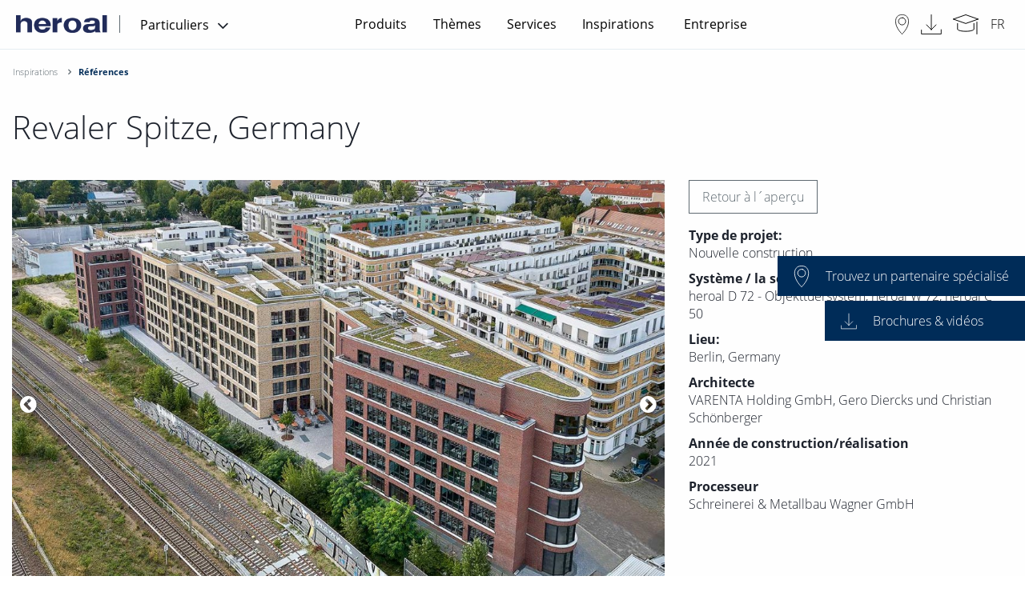

--- FILE ---
content_type: text/html; charset=UTF-8
request_url: https://www.heroal.de/fr/inspirations/references/contentseite_objketreferenzen_b2c_detail_34368.php
body_size: 8778
content:
 
		
		
     
<!doctype html>
<html lang="fr">
<head>
<meta charset="UTF-8">
<title>Revaler Spitze, Germany</title>
<meta name="description" content="" lang="fr" />
<meta name="dc.language" content="fr" />
<meta http-equiv="content-language" content="fr" />
<meta name="robots" content="INDEX, FOLLOW" />
<meta property="og:type" content="Website">
<meta property="og:title" content="heroal">
<meta property="og:url" content="https://www.heroal.de/fr/inspirations/references/contentseite_objketreferenzen_b2c_detail_64256.php">
<meta property="twitter:card" content="summary">
<meta property="twitter:title" content="heroal">
<meta name="format-detection" content="telephone=no"/>
<meta name="viewport" content="width=device-width, initial-scale=1.0, maximum-scale=1, user-scalable=0 " />
<meta property="release_node" name="release_node" content="release_6.2.0">
<link rel="preload" href="https://www.heroal.de/B2C-Redesign/Ressourcen/fonts/opensans/open-sans-v15-latin-ext-700_woff2.woff2" as="font" type="font/woff2" crossorigin>
<link rel="preload" href="https://www.heroal.de/B2C-Redesign/Ressourcen/fonts/opensans/open-sans-v15-latin-ext-300_woff2.woff2" as="font" type="font/woff2" crossorigin>
<link rel="preload" href="https://www.heroal.de/B2C-Redesign/Ressourcen/fonts/opensans/open-sans-v15-latin-ext-600_woff2.woff2" as="font" type="font/woff2" crossorigin>
<link rel="preload" href="https://www.heroal.de/B2C-Redesign/Ressourcen/fonts/opensans/open-sans-v15-latin-ext-regular_woff2.woff2" as="font" type="font/woff2" crossorigin>
<link rel="preload" href="https://www.heroal.de/B2C-Redesign/Ressourcen/fonts/fontawesome/fontawesome-webfont-2.woff2" as="font" type="font/woff2" crossorigin>
<link rel="stylesheet" href="https://cdn.jsdelivr.net/npm/addsearch-search-ui@0.5/dist/addsearch-search-ui.min.css" />
<link rel="stylesheet" href="/Design/Ressourcen/css/addsearch/addsearch.css?release=release_6.2.0" type="text/css">
<script src="https://cdn.jsdelivr.net/npm/addsearch-js-client@0.8/dist/addsearch-js-client.min.js"></script>
<script src="https://cdn.jsdelivr.net/npm/addsearch-search-ui@0.7/dist/addsearch-search-ui.min.js"></script>
<link rel="stylesheet" href="/Design/Ressourcen/css/custom_css.css?release=release_6.2.0" type="text/css">
<link rel="stylesheet" href="/frontwerk/frontwerk_style.css?release=release_6.2.0" type="text/css">
<script type="module" src="https://cdn.jsdelivr.net/npm/@friendlycaptcha/sdk@0.1.26/site.min.js" async defer></script>
<script nomodule src="https://cdn.jsdelivr.net/npm/@friendlycaptcha/sdk@0.1.26/site.compat.min.js" async defer></script>
<link rel="shortcut icon" href="https://www.heroal.de/resources/icons/favicon.ico" type="image/x-icon" />
<link rel="icon" href="https://www.heroal.de/resources/icons/favicon.ico" type="image/x-icon" />
<link rel="alternate" hreflang="en-GB" href="https://www.heroal.de/en/inspirations/references/contentseite_objketreferenzen_b2c_detail_34368.php" />
<link rel="alternate" hreflang="de-DE" href="https://www.heroal.de/de/inspirationen/referenzen/Contentseite-Objektreferenzen-B2C-Detail_34368.php" />
<link rel="alternate" hreflang="fr-FR" href="https://www.heroal.de/fr/inspirations/references/contentseite_objketreferenzen_b2c_detail_34368.php" />
<link rel="alternate" hreflang="it-IT" href="https://www.heroal.de/it/ispirazioni/referenze/contentseite_objketreferenzen_b2c_detail_34368.php" />
<link rel="alternate" hreflang="nl-NL" href="https://www.heroal.de/nl/inspiraties/referenties/contentseite_objketreferenzen_b2c_detail_34368.php" />
<link rel="alternate" hreflang="cs-CZ" href="https://www.heroal.de/cs/inspirace/reference/contentseite_objketreferenzen_b2c_detail_34368.php" />
<link rel="alternate" hreflang="x-default" href="https://www.heroal.de/de/inspirationen/referenzen/Contentseite-Objektreferenzen-B2C-Detail_34368.php" />
<script>
try{
let usercentricScript = document.createElement('script');
usercentricScript.setAttribute('id',"usercentrics-cmp");
usercentricScript.setAttribute('src',"https://web.cmp.usercentrics.eu/ui/loader.js" );
usercentricScript.setAttribute('data-settings-id' , "QCml3xXUp");
usercentricScript.async = true;
document.head.appendChild(usercentricScript);
}catch(e){
console.log(e);
}
</script>
<script type="text/javascript">
// create dataLayer
window.dataLayer = window.dataLayer || [];
function gtag() {
dataLayer.push(arguments);
}
// set „denied" as default for both ad and analytics storage,
gtag("consent", "default", {
ad_user_data: "denied",
ad_personalization: "denied",
ad_storage: "denied",
analytics_storage: "denied",
wait_for_update: 2000 // milliseconds to wait for update
});
// Enable ads data redaction by default [optional]
gtag("set", "ads_data_redaction", true);
</script>
<script type="text/plain" data-usercentrics="Google Tag Manager">
// Google Tag Manager
(function(w, d, s, l, i) {
w[l] = w[l] || [];
w[l].push({
'gtm.start': new Date().getTime(),
event: 'gtm.js'
});
var f = d.getElementsByTagName(s)[0],
j = d.createElement(s),
dl = l != 'dataLayer' ? '&l=' + l : '';
j.async = true;
j.src =
'https://www.googletagmanager.com/gtm.js?id=' + i + dl;
f.parentNode.insertBefore(j, f);
})(window, document, 'script', 'dataLayer', 'GTM-WZ8WMD'); //replace GTM-XXXXXX with Google Tag Manager ID
</script>
<meta name="pinterest-rich-pin" content="false" />
<script type="text/plain" data-usercentrics="Mailchimp" id="mcjs">!function(c,h,i,m,p){m=c.createElement(h),p=c.getElementsByTagName(h)[0],m.async=1,m.src=i,p.parentNode.insertBefore(m,p)}(document,"script","https://chimpstatic.com/mcjs-connected/js/users/6037ddca8f945adf419e3cb7d/133240af131eaf44876c83049.js");</script>
</head>
<body >
<script>
var _gtmActivated = false;
var activateGTM = function() {
if (_gtmActivated) return;
console.log("activateGTM");
_gtmActivated = true;
(function(w,d,s,l,i){w[l]=w[l]||[];w[l].push({'gtm.start':
new Date().getTime(),event:'gtm.js'});var f=d.getElementsByTagName(s)[0], j=d.createElement(s),dl=l!='dataLayer'?'&l='+l:'';j.async=true;j.src=
'https://www.googletagmanager.com/gtm.js?id='+i+dl;f.parentNode.insertBefore(j,f);
})(window,document,'script','dataLayer','GTM-WZ8WMD');
};
</script>
<header class="pageHeader">
<div class="headerContainer">
<div class="headerContainer--leftBox">
<a class="logoBox" href="https://www.heroal.de/fr/">
<img src="https://www.heroal.de/resources/heroal_wortmarke.png" alt="heroal"/>
</a>
<div class="metaNavBox">
<div class="headerDropdown" id="site-area-dropdown">
<button id="dropbtnSiteArea" class="dropbtn" tabindex="0" value="Particuliers">
<span class="dropdown-label">Particuliers</span>
<i class="fa fa-angle-down" aria-hidden="true" tabindex="-1"></i>
</button>
<div class="dropdown-content">
<div class="dropdown-entries">
<a href="/fr/" class="site-area-selected" tabindex="0">Particuliers</a>
<a href="/fr/architectes/index.php" tabindex="0">Architectes</a>
<a href="/fr/professionnels/" tabindex="0">Fabricants</a>
</div>
</div>
</div>
</div>
</div>
<div class="pageNavigation desktop headerContainer--centerBox">
<nav class="top-bar-pageNavigation">
<ul class="menu" data-equalizer data-equalize-by-row="true">
<li>
<a href="/fr/produits/index.php" data-name="Produits">Produits</a>
<ul class="flyout">
<li data-equalizer-watch>
<div class="nav-item">
<div class="header">
<a class="nav-item__link" href="/fr/produits/fenetres/index.php">
Fenêtres
</a>
</div>
<p>
</p>
<a style="font-weight: 400;" href="/fr/produits/fenetres/index.php" class="all #">
<img class="rechter_pfeil" src="https://www.heroal.de/Design/Ressourcen/img/rechter-pfeil.svg">
Toutes les Fenêtres
</a>
<a style="font-weight: 400;" href="/fr/produits/fenetres/fenetres-de-securite/index.php" class="#">Fenêtres de sécurité</a>
<a style="font-weight: 400;" href="/fr/produits/fenetres/fenetres-insonorisees/index.php" class="#">Fenêtres insonorisées</a>
<a style="font-weight: 400;" href="/fr/produits/fenetres/fenetres-pour-maisons-passives/index.php" class="#">Fenêtres pour maisons passives</a>
<a style="font-weight: 400;" href="/fr/produits/fenetres/fenetres-panoramiques/index.php" class="#">Fenêtres panoramiques</a>
<a style="font-weight: 400;" href="/fr/produits/fenetres/fenetres-en-arc-rond/index.php" class="#">Fenêtres en arc rond</a>
<a style="font-weight: 400;" href="/fr/produits/fenetres/fenetre-industrielle/index.php" class="#">Fenêtres industrielles</a>
<br>
</div>
<div class="nav-item">
<div class="header">
<a class="nav-item__link" href="/fr/produits/portes-dentree/index.php">
Portes d'entrée
</a>
</div>
<p>
</p>
<a style="font-weight: 400;" href="/fr/produits/portes-dentree/index.php" class="all #">
<img class="rechter_pfeil" src="https://www.heroal.de/Design/Ressourcen/img/rechter-pfeil.svg">
Toutes les Portes d'entrée
</a>
<a style="font-weight: 400;" href="/fr/produits/portes-dentree/portes-de-securite/index.php" class="#">Portes de sécurité</a>
<a style="font-weight: 400;" href="/fr/produits/portes-dentree/portes-insonorisees/index.php" class="#">Portes insonorisées</a>
<a style="font-weight: 400;" href="/fr/produits/portes-dentree/porte-dentree-le-corbusier/index.php" class="#">Porte d'entrée Les Couleurs® Le Corbusier®</a>
<a style="font-weight: 400;" href="https://www.heroal.de/fr/services/configurateurs/configurateur-de-porte-dentree/index.php" class="#">Configurateur de porte d'entrée</a>
<br>
</div>
</li>
<li data-equalizer-watch>
<div class="nav-item">
<div class="header">
<a class="nav-item__link" href="/fr/produits/porte-de-terrasse/index.php">
Porte de terrasse
</a>
</div>
<a style="font-weight: 400;" href="/fr/produits/porte-de-terrasse/index.php" class="all #">
<img class="rechter_pfeil" src="https://www.heroal.de/Design/Ressourcen/img/rechter-pfeil.svg">
Toutes les Porte de terrasse
</a>
<a style="font-weight: 400;" href="/fr/produits/porte-de-terrasse/portes-fenetres/index.php" class="#">Portes-fenêtres</a>
<a style="font-weight: 400;" href="/fr/produits/porte-de-terrasse/portes-coulissantes/index.php" class="#">Portes coulissantes</a>
<a style="font-weight: 400;" href="/fr/produits/porte-de-terrasse/portes-levantes-coulissantes/index.php" class="#">Portes coulissantes à levage</a>
<a style="font-weight: 400;" href="/fr/produits/porte-de-terrasse/porte-coulissante-panoramique/index.php" class="#">Porte coulissante panoramique </a>
<a style="font-weight: 400;" href="/fr/produits/porte-de-terrasse/cloison-coulissante-vitree/index.php" class="#">Cloison coulissante vitrée</a>
<a style="font-weight: 400;" href="/fr/produits/porte-de-terrasse/angle-vitre/index.php" class="#">Angle vitré</a>
<br>
</div>
<div class="nav-item">
<div class="header">
<a class="nav-item__link" href="/fr/produits/toitures/index.php">
Toitures
</a>
</div>
<p>
</p>
<a style="font-weight: 400;" href="/fr/produits/toitures/index.php" class="all #">
<img class="rechter_pfeil" src="https://www.heroal.de/Design/Ressourcen/img/rechter-pfeil.svg">
Toutes les Toitures
</a>
<a style="font-weight: 400;" href="/fr/produits/toitures/abri-auto/index.php" class="#">Abri auto</a>
<a style="font-weight: 400;" href="/fr/produits/toitures/toiture-de-terrasse/index.php" class="#">Toiture de terrasse</a>
<a style="font-weight: 400;" href="/fr/produits/toitures/auvent/index.php" class="#">Auvent</a>
<a style="font-weight: 400;" href="/fr/produits/toitures/jardin-dhiver/index.php" class="#">Jardin d'hiver</a>
<a style="font-weight: 400;" href="/fr/produits/toitures/jardin-dete/index.php" class="#">Jardin d'été</a>
<a style="font-weight: 400;" href="https://www.heroal.de/fr/services/configurateurs/configurateur-dabris-de-terrasse/index.php" class="#">Configurateur d'abris de terrasse</a>
<br>
</div>
</li>
<li data-equalizer-watch>
<div class="nav-item">
<div class="header">
<a class="nav-item__link" href="/fr/produits/dispositif-de-protection-solaire/index.php">
Dispositif de protection solaire
</a>
</div>
<a style="font-weight: 400;" href="/fr/produits/dispositif-de-protection-solaire/index.php" class="all #">
<img class="rechter_pfeil" src="https://www.heroal.de/Design/Ressourcen/img/rechter-pfeil.svg">
Toutes les Dispositif de protection solaire
</a>
<a style="font-weight: 400;" href="/fr/produits/dispositif-de-protection-solaire/zipscreen/index.php" class="#">Zipscreen</a>
<a style="font-weight: 400;" href="/fr/produits/dispositif-de-protection-solaire/screens-sans-zip/index.php" class="#">Screens sans Zip</a>
<a style="font-weight: 400;" href="/fr/produits/dispositif-de-protection-solaire/store-a-pince/index.php" class="#">Store à pince</a>
<a style="font-weight: 400;" href="/fr/produits/dispositif-de-protection-solaire/marquise-pour-verandas/index.php" class="#">Marquise pour vérandas</a>
<a style="font-weight: 400;" href="/fr/produits/dispositif-de-protection-solaire/marquise-verticale/index.php" class="#">Marquise verticale</a>
<a style="font-weight: 400;" href="https://www.heroal.de/fr/services/configurateurs/configurateur-protection-solaire/index.php" class="#">Configurateur de protections solaires</a>
<br>
</div>
<div class="nav-item">
<div class="header">
<a class="nav-item__link" href="/fr/produits/volet-roulant/index.php">
Volet roulant
</a>
</div>
<p>
</p>
<a style="font-weight: 400;" href="/fr/produits/volet-roulant/index.php" class="all #">
<img class="rechter_pfeil" src="https://www.heroal.de/Design/Ressourcen/img/rechter-pfeil.svg">
Toutes les Volet roulant
</a>
<a style="font-weight: 400;" href="/fr/produits/volet-roulant/volets-roulants-electriques/index.php" class="#">Volets roulants électriques</a>
<a style="font-weight: 400;" href="/fr/produits/volet-roulant/volet-roulant-de-securite/index.php" class="#">Volet roulant de sécurité</a>
<a style="font-weight: 400;" href="/fr/produits/volet-roulant/volet-roulant-en-applique/index.php" class="#">Volet roulant en applique</a>
<a style="font-weight: 400;" href="/fr/produits/volet-roulant/volet-roulant-integre/index.php" class="#">Volet roulant intégré</a>
<a style="font-weight: 400;" href="/fr/produits/volet-roulant/volet-roulant-solaire/index.php" class="#">Volet roulant solaire</a>
<a style="font-weight: 400;" href="https://www.heroal.de/fr/services/configurateurs/configurateur-volets-roulants/index.php" class="#">Configurateur de volets roulants</a>
<br>
</div>
</li>
<li data-equalizer-watch>
<div class="nav-item">
<div class="header">
<a class="nav-item__link" href="/fr/produits/portes-roulantes/index.php">
Portes roulantes
</a>
</div>
<a style="font-weight: 400;" href="/fr/produits/portes-roulantes/index.php" class="all #">
<img class="rechter_pfeil" src="https://www.heroal.de/Design/Ressourcen/img/rechter-pfeil.svg">
Toutes les Portes roulantes
</a>
<a style="font-weight: 400;" href="/fr/produits/portes-roulantes/dimensions-portes-de-garage/index.php" class="#">Dimensions portes de garage</a>
<a style="font-weight: 400;" href="/fr/produits/portes-roulantes/porte-de-garage-electrique/index.php" class="#">Porte de garage électrique</a>
<br>
</div>
<div class="nav-item">
<div class="header">
<a class="nav-item__link" href="/fr/produits/moustiquaire/index.php">
Moustiquaire
</a>
</div>
<p>
</p>
<a style="font-weight: 400;" href="/fr/produits/moustiquaire/index.php" class="all #">
</a>
</div>
</ul>
</li>
<li>
<a href="/fr/themes/index.php" data-name="Thèmes">Thèmes</a>
<ul class="flyout">
<li data-equalizer-watch>
<div class="nav-item">
<div class="header">
<a class="nav-item__link" href="/fr/themes/protection-anti-effraction/index.php">
Protection anti-effraction
</a>
</div>
<figure class="">
<a href="/fr/themes/protection-anti-effraction/index.php">
<img data-src="/B2C/Teaser/rollladen_main_navigation_teaser_300x200.jpg" alt="Protection anti-effraction" title="Protection anti-effraction" class="lazyload"/>
</a>
</figure>
<a style="font-weight: 400;" href="/fr/themes/protection-anti-effraction/index.php" class="all #">
</a>
</div>
</li>
<li data-equalizer-watch>
<div class="nav-item">
<div class="header">
<a class="nav-item__link" href="/fr/themes/modernisation/index.php">
Modernisation
</a>
</div>
<figure class="">
<a href="/fr/themes/modernisation/index.php">
<img data-src="/website/themen/modernisierung/foerderung_1_main_navigation_teaser_300x200.jpg" alt="Modernisation" title="Modernisation" class="lazyload"/>
</a>
</figure>
<a style="font-weight: 400;" href="/fr/themes/modernisation/index.php" class="all #">
</a>
</div>
</li>
<li data-equalizer-watch>
<div class="nav-item">
<div class="header">
<a class="nav-item__link" href="/fr/themes/variete-de-design/index.php">
Variété de design
</a>
</div>
<figure class="">
<a href="/fr/themes/variete-de-design/index.php">
<img data-src="/website/systeme_1/fenster_1/heroal_w_2/heroal_w_72_fenstertuer_sd_bildstrecke_main_navigation_teaser_300x200.jpg" alt="Variété de design" title="Variété de design" class="lazyload"/>
</a>
</figure>
<a style="font-weight: 400;" href="/fr/themes/variete-de-design/index.php" class="all #">
</a>
</div>
</li>
<li data-equalizer-watch>
<div class="nav-item">
<div class="header">
<a class="nav-item__link" href="/fr/themes/isolation-thermique/index.php">
Isolation thermique
</a>
</div>
<p>
</p>
<a style="font-weight: 400;" href="/fr/themes/isolation-thermique/index.php" class="all #">
</a>
</div>
<div class="nav-item">
<div class="header">
<a class="nav-item__link" href="/fr/themes/isolation-acoustique/index.php">
Isolation acoustique
</a>
</div>
<p>
</p>
<a style="font-weight: 400;" href="/fr/themes/isolation-acoustique/index.php" class="all #">
</a>
</div>
<div class="nav-item">
<div class="header">
<a class="nav-item__link" href="/fr/themes/accessibilite/index.php">
Accessibilité
</a>
</div>
<p>
</p>
<a style="font-weight: 400;" href="/fr/themes/accessibilite/index.php" class="all #">
</a>
</div>
<div class="nav-item">
<div class="header">
<a class="nav-item__link" href="/fr/themes/maison-connectee/index.php">
Maison connectée
</a>
</div>
<p>
</p>
<a style="font-weight: 400;" href="/fr/themes/maison-connectee/index.php" class="all #">
</a>
</div>
<div class="nav-item">
<div class="header">
<a class="nav-item__link" href="/fr/themes/aluminium/index.php">
Aluminium
</a>
</div>
<p>
</p>
<a style="font-weight: 400;" href="/fr/themes/aluminium/index.php" class="all #">
</a>
</div>
<div class="nav-item">
<div class="header">
<a class="nav-item__link" href="/fr/themes/habitat-sain/index.php">
Habitat sain
</a>
</div>
<p>
</p>
<a style="font-weight: 400;" href="/fr/themes/habitat-sain/index.php" class="all #">
</a>
</div>
<div class="nav-item">
<div class="header">
<a class="nav-item__link" href="/fr/themes/confort/index.php">
Confort
</a>
</div>
<p>
</p>
<a style="font-weight: 400;" href="/fr/themes/confort/index.php" class="all #">
</a>
</div>
</ul>
</li>
<li>
<a href="/fr/services/index.php" data-name="Services">Services</a>
<ul class="flyout">
<li data-equalizer-watch>
<div class="nav-item">
<div class="header">
<a class="nav-item__link" href="/fr/services/configurateurs/index.php">
Configurateurs
</a>
</div>
<a style="font-weight: 400;" href="/fr/services/configurateurs/index.php" class="all #">
<img class="rechter_pfeil" src="https://www.heroal.de/Design/Ressourcen/img/rechter-pfeil.svg">
Toutes les Configurateurs
</a>
<a style="font-weight: 400;" href="/fr/services/configurateurs/configurateur-de-porte-dentree/index.php" class="#">Configurateur de porte d'entrée</a>
<a style="font-weight: 400;" href="/fr/services/configurateurs/configurateur-dabris-de-terrasse/index.php" class="#">Configurateur d'abris de terrasse</a>
<a style="font-weight: 400;" href="/fr/services/configurateurs/configurateur-protection-solaire/index.php" class="#">Configurateur de protections solaires</a>
<a style="font-weight: 400;" href="/fr/services/configurateurs/configurateur-volets-roulants/index.php" class="#">Configurateur de volets roulants</a>
<a style="font-weight: 400;" href="/fr/services/configurateurs/configurateur-de-surfaces/index.php" class="#">Configurateur de surfaces</a>
<br>
</div>
</li>
<li data-equalizer-watch>
<div class="nav-item">
<div class="header">
<a class="nav-item__link" href="/fr/services/recherche-de-partenaires-specialises/index.php">
Recherche de partenaires spécialisés
</a>
</div>
<figure class="">
<a href="/fr/services/recherche-de-partenaires-specialises/index.php">
<img data-src="/B2C/Images/Teaser/heroal-Fachpartnersuche_main_navigation_teaser_300x200.jpg" alt="Recherche de partenaires spécialisés" title="Recherche de partenaires spécialisés" class="lazyload"/>
</a>
</figure>
<a style="font-weight: 400;" href="/fr/services/recherche-de-partenaires-specialises/index.php" class="all #">
</a>
</div>
</li>
<li data-equalizer-watch>
<div class="nav-item">
<div class="header">
<a class="nav-item__link" href="/fr/services/medias/index.php">
Médias
</a>
</div>
<a style="font-weight: 400;" href="/fr/services/medias/index.php" class="all #">
<img class="rechter_pfeil" src="https://www.heroal.de/Design/Ressourcen/img/rechter-pfeil.svg">
Toutes les Médias
</a>
<a style="font-weight: 400;" href="/fr/services/medias/videos/index.php" class="#">Vidéos</a>
<a style="font-weight: 400;" href="/fr/services/medias/prospectus/index.php" class="#">Prospectus</a>
<br>
</div>
</li>
<li data-equalizer-watch>
<div class="nav-item">
<div class="header">
<a class="nav-item__link" href="/fr/services/recherche/index.php">
Recherche
</a>
</div>
<p>
</p>
<a style="font-weight: 400;" href="/fr/services/recherche/index.php" class="all #">
</a>
</div>
<div class="nav-item">
<div class="header">
<a class="nav-item__link" href="/fr/services/outils/index.php">
Outils
</a>
</div>
<p>
</p>
<a style="font-weight: 400;" href="/fr/services/outils/index.php" class="all #">
</a>
</div>
<div class="nav-item">
<div class="header">
<a class="nav-item__link" href="/fr/services/pieces-de-rechange-reparation/index.php">
Pièces de rechange et service de réparation
</a>
</div>
<p>
</p>
<a style="font-weight: 400;" href="/fr/services/pieces-de-rechange-reparation/index.php" class="all #">
</a>
</div>
<div class="nav-item">
<div class="header">
<a class="nav-item__link" href="https://www.heroal.de/fr/entreprise/contact/index.php">
Contact
</a>
</div>
<p>
</p>
<a style="font-weight: 400;" href="https://www.heroal.de/fr/entreprise/contact/index.php" class="all #">
</a>
</div>
<div class="nav-item">
<div class="header">
<a class="nav-item__link" href="/fr/services/faqs/index.php">
FAQs
</a>
</div>
<p>
</p>
<a style="font-weight: 400;" href="/fr/services/faqs/index.php" class="all #">
</a>
</div>
</ul>
</li>
<li>
<a href="/fr/inspirations/index.php" data-name="Inspirations">Inspirations</a>
<ul class="flyout">
<li data-equalizer-watch>
<div class="nav-item">
<div class="header">
<a class="nav-item__link" href="/fr/inspirations/outil-de-recherche-dinspiration/index.php">
Outil de recherche dinspiration
</a>
</div>
<figure class="">
<a href="/fr/inspirations/outil-de-recherche-dinspiration/index.php">
<img data-src="/website/services_1/tools/heroal-Inspirationsfinder_Macbook_main_navigation_teaser_300x200.png" alt="Outil de recherche dinspiration" title="Outil de recherche dinspiration" class="lazyload"/>
</a>
</figure>
<a style="font-weight: 400;" href="/fr/inspirations/outil-de-recherche-dinspiration/index.php" class="all #">
</a>
</div>
</li>
<li data-equalizer-watch>
<div class="nav-item">
<div class="header">
<a class="nav-item__link" href="/fr/inspirations/references/index.php">
Références
</a>
</div>
<figure class="">
<a href="/fr/inspirations/references/index.php">
<img data-src="/website/referenzen_1/wohnbauten/haus_double_u/Haus-Double-U_DE_01_heroal-D-72_W-72_main_navigation_teaser_300x200.jpg" alt="Références" title="Références" class="lazyload"/>
</a>
</figure>
<a style="font-weight: 400;" href="/fr/inspirations/references/index.php" class="all #">
</a>
</div>
</li>
<li data-equalizer-watch>
<div class="nav-item">
<div class="header">
<a class="nav-item__link" href="/fr/inspirations/rapports-sur-les-biens-immobiliers/index.php">
Rapports sur les biens immobiliers
</a>
</div>
<figure class="">
<a href="/fr/inspirations/rapports-sur-les-biens-immobiliers/index.php">
<img data-src="/systeme/referenzen_1/wohnbauten/vila_kolodeje/Referenzen-Wohnen-Vila-Koloděje_01_main_navigation_teaser_300x200.jpg" alt="Rapports sur les biens immobiliers" title="Rapports sur les biens immobiliers" class="lazyload"/>
</a>
</figure>
<a style="font-weight: 400;" href="/fr/inspirations/rapports-sur-les-biens-immobiliers/index.php" class="all #">
</a>
</div>
</li>
</ul>
</li>
<li>
<a href="/fr/entreprise/index.php" data-name="Entreprise">Entreprise</a>
<ul class="flyout">
<li data-equalizer-watch>
<div class="nav-item">
<div class="header">
<a class="nav-item__link" href="/fr/entreprise/a-propos-de-heroal/index.php">
À propos de heroal
</a>
</div>
<p>
</p>
<a style="font-weight: 400;" href="/fr/entreprise/a-propos-de-heroal/index.php" class="all #">
<img class="rechter_pfeil" src="https://www.heroal.de/Design/Ressourcen/img/rechter-pfeil.svg">
Toutes les À propos de heroal
</a>
<a style="font-weight: 400;" href="/fr/entreprise/a-propos-de-heroal/engagement-social/index.php" class="#">Engagement social</a>
<a style="font-weight: 400;" href="/fr/entreprise/a-propos-de-heroal/sites/index.php" class="#">Sites & showrooms</a>
<br>
</div>
</li>
<li data-equalizer-watch>
<div class="nav-item">
<div class="header">
<a class="nav-item__link" href="/fr/entreprise/carrieres/index.php">
Carrières
</a>
</div>
<figure class="">
<a href="/fr/entreprise/carrieres/index.php">
<img data-src="/website/unternehmen/karriere_2/heroal-Mitarbeiter-Niels-Jacob_main_navigation_teaser_300x200.jpg" alt="Carrières" title="Carrières" class="lazyload"/>
</a>
</figure>
<a style="font-weight: 400;" href="/fr/entreprise/carrieres/index.php" class="all #">
</a>
</div>
</li>
<li data-equalizer-watch>
<div class="nav-item">
<div class="header">
<a class="nav-item__link" href="/fr/entreprise/developpement-durable/index.php">
Développement durable
</a>
</div>
<figure class="">
<a href="/fr/entreprise/developpement-durable/index.php">
<img data-src="/website/unternehmen/nachhaltigkeit_1/Wald_main_navigation_teaser_300x200.jpg" alt="Développement durable" title="Développement durable" class="lazyload"/>
</a>
</figure>
<a style="font-weight: 400;" href="/fr/entreprise/developpement-durable/index.php" class="all #">
<img class="rechter_pfeil" src="https://www.heroal.de/Design/Ressourcen/img/rechter-pfeil.svg">
Toutes les Développement durable
</a>
<a style="font-weight: 400;" href="/fr/entreprise/developpement-durable/emplois-durables/index.php" class="#">Emplois durables</a>
<br>
</div>
</li>
<li data-equalizer-watch>
<div class="nav-item">
<div class="header">
<a class="nav-item__link" href="/fr/entreprise/nouvelles/index.php">
Nouvelles/Presse
</a>
</div>
<p>
</p>
<a style="font-weight: 400;" href="/fr/entreprise/nouvelles/index.php" class="all #">
</a>
</div>
<div class="nav-item">
<div class="header">
<a class="nav-item__link" href="/fr/entreprise/foires-evenements/index.php">
Foires/Evénements
</a>
</div>
<p>
</p>
<a style="font-weight: 400;" href="/fr/entreprise/foires-evenements/index.php" class="all #">
</a>
</div>
<div class="nav-item">
<div class="header">
<a class="nav-item__link" href="/fr/entreprise/contact/index.php">
Contact
</a>
</div>
<p>
</p>
<a style="font-weight: 400;" href="/fr/entreprise/contact/index.php" class="all #">
</a>
</div>
<div class="nav-item">
<div class="header">
<a class="nav-item__link" href="/fr/entreprise/historique-de-lentreprise/index.php">
Historique de l'entreprise
</a>
</div>
<p>
</p>
<a style="font-weight: 400;" href="/fr/entreprise/historique-de-lentreprise/index.php" class="all #">
</a>
</div>
<div class="nav-item">
<div class="header">
<a class="nav-item__link" href="/fr/entreprise/faq/index.php">
FAQs
</a>
</div>
<p>
</p>
<a style="font-weight: 400;" href="/fr/entreprise/faq/index.php" class="all #">
</a>
</div>
</ul>
</li>
</ul>
</nav>
</div>
<div class="pageNavigation mobile headerContainer--centerBox" data-accordion-menu data-multi-open="false">
<ul>
<li>
<a href="../../produits/index.php"><span>Produits</span></a>
<ul>
<li>
<a href="../../produits/fenetres/index.php"><span>Fenêtres</span></a>
<ul class="level3">
<a style="font-weight: 400;" href="../../produits/fenetres/index.php" class="all #">
<span class="is-submenu-item">Toutes les Fenêtres</span>
</a>
<li>
<a href="../../produits/fenetres/fenetres-de-securite/index.php"><span class="is-submenu-item">Fenêtres de sécurité</span></a>
</li>
<li>
<a href="../../produits/fenetres/fenetres-insonorisees/index.php"><span class="is-submenu-item">Fenêtres insonorisées</span></a>
</li>
<li>
<a href="../../produits/fenetres/fenetres-pour-maisons-passives/index.php"><span class="is-submenu-item">Fenêtres pour maisons passives</span></a>
</li>
<li>
<a href="../../produits/fenetres/fenetres-panoramiques/index.php"><span class="is-submenu-item">Fenêtres panoramiques</span></a>
</li>
<li>
<a href="../../produits/fenetres/fenetres-en-arc-rond/index.php"><span class="is-submenu-item">Fenêtres en arc rond</span></a>
</li>
<li>
<a href="../../produits/fenetres/fenetre-industrielle/index.php"><span class="is-submenu-item">Fenêtres industrielles</span></a>
</li>
</ul>
</li>
<li>
<a href="../../produits/portes-dentree/index.php"><span>Portes d'entrée</span></a>
<ul class="level3">
<a style="font-weight: 400;" href="../../produits/portes-dentree/index.php" class="all #">
<span class="is-submenu-item">Toutes les Portes d'entrée</span>
</a>
<li>
<a href="../../produits/portes-dentree/portes-de-securite/index.php"><span class="is-submenu-item">Portes de sécurité</span></a>
</li>
<li>
<a href="../../produits/portes-dentree/portes-insonorisees/index.php"><span class="is-submenu-item">Portes insonorisées</span></a>
</li>
<li>
<a href="../../produits/portes-dentree/porte-dentree-le-corbusier/index.php"><span class="is-submenu-item">Porte d'entrée Les Couleurs® Le Corbusier®</span></a>
</li>
<li>
<a href="https://www.heroal.de/fr/services/configurateurs/configurateur-de-porte-dentree/index.php"><span class="is-submenu-item">Configurateur de porte d'entrée</span></a>
</li>
</ul>
</li>
<li>
<a href="../../produits/porte-de-terrasse/index.php"><span>Porte de terrasse</span></a>
<ul class="level3">
<a style="font-weight: 400;" href="../../produits/porte-de-terrasse/index.php" class="all #">
<span class="is-submenu-item">Toutes les Porte de terrasse</span>
</a>
<li>
<a href="../../produits/porte-de-terrasse/portes-fenetres/index.php"><span class="is-submenu-item">Portes-fenêtres</span></a>
</li>
<li>
<a href="../../produits/porte-de-terrasse/portes-coulissantes/index.php"><span class="is-submenu-item">Portes coulissantes</span></a>
</li>
<li>
<a href="../../produits/porte-de-terrasse/portes-levantes-coulissantes/index.php"><span class="is-submenu-item">Portes coulissantes à levage</span></a>
</li>
<li>
<a href="../../produits/porte-de-terrasse/porte-coulissante-panoramique/index.php"><span class="is-submenu-item">Porte coulissante panoramique </span></a>
</li>
<li>
<a href="../../produits/porte-de-terrasse/cloison-coulissante-vitree/index.php"><span class="is-submenu-item">Cloison coulissante vitrée</span></a>
</li>
<li>
<a href="../../produits/porte-de-terrasse/angle-vitre/index.php"><span class="is-submenu-item">Angle vitré</span></a>
</li>
</ul>
</li>
<li>
<a href="../../produits/toitures/index.php"><span>Toitures</span></a>
<ul class="level3">
<a style="font-weight: 400;" href="../../produits/toitures/index.php" class="all #">
<span class="is-submenu-item">Toutes les Toitures</span>
</a>
<li>
<a href="../../produits/toitures/abri-auto/index.php"><span class="is-submenu-item">Abri auto</span></a>
</li>
<li>
<a href="../../produits/toitures/toiture-de-terrasse/index.php"><span class="is-submenu-item">Toiture de terrasse</span></a>
</li>
<li>
<a href="../../produits/toitures/auvent/index.php"><span class="is-submenu-item">Auvent</span></a>
</li>
<li>
<a href="../../produits/toitures/jardin-dhiver/index.php"><span class="is-submenu-item">Jardin d'hiver</span></a>
</li>
<li>
<a href="../../produits/toitures/jardin-dete/index.php"><span class="is-submenu-item">Jardin d'été</span></a>
</li>
<li>
<a href="https://www.heroal.de/fr/services/configurateurs/configurateur-dabris-de-terrasse/index.php"><span class="is-submenu-item">Configurateur d'abris de terrasse</span></a>
</li>
</ul>
</li>
<li>
<a href="../../produits/dispositif-de-protection-solaire/index.php"><span>Dispositif de protection solaire</span></a>
<ul class="level3">
<a style="font-weight: 400;" href="../../produits/dispositif-de-protection-solaire/index.php" class="all #">
<span class="is-submenu-item">Toutes les Dispositif de protection solaire</span>
</a>
<li>
<a href="../../produits/dispositif-de-protection-solaire/zipscreen/index.php"><span class="is-submenu-item">Zipscreen</span></a>
</li>
<li>
<a href="../../produits/dispositif-de-protection-solaire/screens-sans-zip/index.php"><span class="is-submenu-item">Screens sans Zip</span></a>
</li>
<li>
<a href="../../produits/dispositif-de-protection-solaire/store-a-pince/index.php"><span class="is-submenu-item">Store à pince</span></a>
</li>
<li>
<a href="../../produits/dispositif-de-protection-solaire/marquise-pour-verandas/index.php"><span class="is-submenu-item">Marquise pour vérandas</span></a>
</li>
<li>
<a href="../../produits/dispositif-de-protection-solaire/marquise-verticale/index.php"><span class="is-submenu-item">Marquise verticale</span></a>
</li>
<li>
<a href="https://www.heroal.de/fr/services/configurateurs/configurateur-protection-solaire/index.php"><span class="is-submenu-item">Configurateur de protections solaires</span></a>
</li>
</ul>
</li>
<li>
<a href="../../produits/volet-roulant/index.php"><span>Volet roulant</span></a>
<ul class="level3">
<a style="font-weight: 400;" href="../../produits/volet-roulant/index.php" class="all #">
<span class="is-submenu-item">Toutes les Volet roulant</span>
</a>
<li>
<a href="../../produits/volet-roulant/volets-roulants-electriques/index.php"><span class="is-submenu-item">Volets roulants électriques</span></a>
</li>
<li>
<a href="../../produits/volet-roulant/volet-roulant-de-securite/index.php"><span class="is-submenu-item">Volet roulant de sécurité</span></a>
</li>
<li>
<a href="../../produits/volet-roulant/volet-roulant-en-applique/index.php"><span class="is-submenu-item">Volet roulant en applique</span></a>
</li>
<li>
<a href="../../produits/volet-roulant/volet-roulant-integre/index.php"><span class="is-submenu-item">Volet roulant intégré</span></a>
</li>
<li>
<a href="../../produits/volet-roulant/volet-roulant-solaire/index.php"><span class="is-submenu-item">Volet roulant solaire</span></a>
</li>
<li>
<a href="https://www.heroal.de/fr/services/configurateurs/configurateur-volets-roulants/index.php"><span class="is-submenu-item">Configurateur de volets roulants</span></a>
</li>
</ul>
</li>
<li>
<a href="../../produits/portes-roulantes/index.php"><span>Portes roulantes</span></a>
<ul class="level3">
<a style="font-weight: 400;" href="../../produits/portes-roulantes/index.php" class="all #">
<span class="is-submenu-item">Toutes les Portes roulantes</span>
</a>
<li>
<a href="../../produits/portes-roulantes/dimensions-portes-de-garage/index.php"><span class="is-submenu-item">Dimensions portes de garage</span></a>
</li>
<li>
<a href="../../produits/portes-roulantes/porte-de-garage-electrique/index.php"><span class="is-submenu-item">Porte de garage électrique</span></a>
</li>
</ul>
</li>
<li>
<a href="../../produits/moustiquaire/index.php"><span>Moustiquaire</span></a>
</li>
</ul>
</li>
<li>
<a href="../../themes/index.php"><span>Thèmes</span></a>
<ul>
<li>
<a href="../../themes/protection-anti-effraction/index.php"><span>Protection anti-effraction</span></a>
</li>
<li>
<a href="../../themes/modernisation/index.php"><span>Modernisation</span></a>
</li>
<li>
<a href="../../themes/variete-de-design/index.php"><span>Variété de design</span></a>
</li>
<li>
<a href="../../themes/isolation-thermique/index.php"><span>Isolation thermique</span></a>
</li>
<li>
<a href="../../themes/isolation-acoustique/index.php"><span>Isolation acoustique</span></a>
</li>
<li>
<a href="../../themes/accessibilite/index.php"><span>Accessibilité</span></a>
</li>
<li>
<a href="../../themes/maison-connectee/index.php"><span>Maison connectée</span></a>
</li>
<li>
<a href="../../themes/aluminium/index.php"><span>Aluminium</span></a>
</li>
<li>
<a href="../../themes/habitat-sain/index.php"><span>Habitat sain</span></a>
</li>
<li>
<a href="../../themes/confort/index.php"><span>Confort</span></a>
</li>
</ul>
</li>
<li>
<a href="../../services/index.php"><span>Services</span></a>
<ul>
<li>
<a href="../../services/configurateurs/index.php"><span>Configurateurs</span></a>
<ul class="level3">
<a style="font-weight: 400;" href="../../services/configurateurs/index.php" class="all #">
<span class="is-submenu-item">Toutes les Configurateurs</span>
</a>
<li>
<a href="../../services/configurateurs/configurateur-de-porte-dentree/index.php"><span class="is-submenu-item">Configurateur de porte d'entrée</span></a>
</li>
<li>
<a href="../../services/configurateurs/configurateur-dabris-de-terrasse/index.php"><span class="is-submenu-item">Configurateur d'abris de terrasse</span></a>
</li>
<li>
<a href="../../services/configurateurs/configurateur-protection-solaire/index.php"><span class="is-submenu-item">Configurateur de protections solaires</span></a>
</li>
<li>
<a href="../../services/configurateurs/configurateur-volets-roulants/index.php"><span class="is-submenu-item">Configurateur de volets roulants</span></a>
</li>
<li>
<a href="../../services/configurateurs/configurateur-de-surfaces/index.php"><span class="is-submenu-item">Configurateur de surfaces</span></a>
</li>
</ul>
</li>
<li>
<a href="../../services/recherche-de-partenaires-specialises/index.php"><span>Recherche de partenaires spécialisés</span></a>
</li>
<li>
<a href="../../services/medias/index.php"><span>Médias</span></a>
<ul class="level3">
<a style="font-weight: 400;" href="../../services/medias/index.php" class="all #">
<span class="is-submenu-item">Toutes les Médias</span>
</a>
<li>
<a href="../../services/medias/videos/index.php"><span class="is-submenu-item">Vidéos</span></a>
</li>
<li>
<a href="../../services/medias/prospectus/index.php"><span class="is-submenu-item">Prospectus</span></a>
</li>
</ul>
</li>
<li>
<a href="../../services/recherche/index.php"><span>Recherche</span></a>
</li>
<li>
<a href="../../services/outils/index.php"><span>Outils</span></a>
</li>
<li>
<a href="../../services/pieces-de-rechange-reparation/index.php"><span>Pièces de rechange et service de réparation</span></a>
</li>
<li>
<a href="https://www.heroal.de/fr/entreprise/contact/index.php"><span>Contact</span></a>
</li>
<li>
<a href="../../services/faqs/index.php"><span>FAQs</span></a>
</li>
</ul>
</li>
<li>
<a href="../index.php"><span>Inspirations</span></a>
<ul>
<li>
<a href="../outil-de-recherche-dinspiration/index.php"><span>Outil de recherche dinspiration</span></a>
</li>
<li>
<a href="index.php"><span>Références</span></a>
</li>
<li>
<a href="../rapports-sur-les-biens-immobiliers/index.php"><span>Rapports sur les biens immobiliers</span></a>
</li>
</ul>
</li>
<li>
<a href="../../entreprise/index.php"><span>Entreprise</span></a>
<ul>
<li>
<a href="../../entreprise/a-propos-de-heroal/index.php"><span>À propos de heroal</span></a>
<ul class="level3">
<a style="font-weight: 400;" href="../../entreprise/a-propos-de-heroal/index.php" class="all #">
<span class="is-submenu-item">Toutes les À propos de heroal</span>
</a>
<li>
<a href="../../entreprise/a-propos-de-heroal/engagement-social/index.php"><span class="is-submenu-item">Engagement social</span></a>
</li>
<li>
<a href="../../entreprise/a-propos-de-heroal/sites/index.php"><span class="is-submenu-item">Sites & showrooms</span></a>
</li>
</ul>
</li>
<li>
<a href="../../entreprise/carrieres/index.php"><span>Carrières</span></a>
</li>
<li>
<a href="../../entreprise/developpement-durable/index.php"><span>Développement durable</span></a>
<ul class="level3">
<a style="font-weight: 400;" href="../../entreprise/developpement-durable/index.php" class="all #">
<span class="is-submenu-item">Toutes les Développement durable</span>
</a>
<li>
<a href="../../entreprise/developpement-durable/emplois-durables/index.php"><span class="is-submenu-item">Emplois durables</span></a>
</li>
</ul>
</li>
<li>
<a href="../../entreprise/nouvelles/index.php"><span>Nouvelles/Presse</span></a>
</li>
<li>
<a href="../../entreprise/foires-evenements/index.php"><span> Foires/Evénements</span></a>
</li>
<li>
<a href="../../entreprise/contact/index.php"><span>Contact</span></a>
</li>
<li>
<a href="../../entreprise/historique-de-lentreprise/index.php"><span>Historique de l'entreprise</span></a>
</li>
<li>
<a href="../../entreprise/faq/index.php"><span>FAQs</span></a>
</li>
</ul>
</li>
</ul>
<div class="sidebarBox">
<a href="https://www.heroal.de/fr/services/recherche-de-partenaires-specialises/index.php" target="_self"><object type="image/svg+xml" data="https://www.heroal.de/website/icons_2/sidebar/Sidebar_Pin-2.svg" class="icon icon-arrow" aria-hidden="true" ></object><span>Trouvez un partenaire spécialisé</span><span>Trouvez un partenaire spécialisé</span></a>
<a href="https://www.heroal.de/fr/services/medias/index.php" target="_self"><object type="image/svg+xml" data="https://www.heroal.de/website/icons_2/sidebar/Sidebar_Downloads-2.svg" class="icon icon-arrow" aria-hidden="true" ></object><span>Brochures & vidéos </span><span>Brochures & vidéos </span></a>
</div>
</div>
<div class="headerContainer--rightBox">
<script>
window.addsearch_settings = {
"asw_01": {
"placeholder": "Recherche",
"show_search_suggestions": false,
"search_suggestion_position": "left",
"default_sortby": "relevance",
"display_date": false,
"display_meta_description": false,
"display_result_image": true,
"link_target": "_self",
"hide_logo": true,
"direction": "ltr",
"analytics_enabled": false,
"automatic_filter_results_by_site_language": true,
"search_results_page_url": "https://www.heroal.de/fr/recherche/index.php",
"ui_language": "FR",
"results_box_css_classname": "search-widget-ci",
"fuzzy_match": "auto",
"search_operator": "and"
}
}
</script>
<script src="https://cdn.addsearch.com/v5/addsearch-ui.min.js?key=b2ae865e3715db1e3fc7ae190a85e6aa&id=asw_01"></script>
<div id="asw_01" class="searchfield-container custom-ci"></div>
<div class="iconBox">
<div class="icon-wrapper">
<div class="icon-tooltip">Trouvez un partenaire spécialisé</div>
<a href="https://www.heroal.de/fr/services/recherche-de-partenaires-specialises/index.php" target="_self"><object type="image/svg+xml" data="https://www.heroal.de/website/icons_2/header/Header-Pin_2px.svg" class="icon icon-arrow" aria-hidden="true" ></object></a>
</div>
<div class="icon-wrapper">
<div class="icon-tooltip">Brochures & vidéos </div>
<a href="https://www.heroal.de/fr/services/medias/index.php" target="_self"><object type="image/svg+xml" data="https://www.heroal.de/website/icons_2/header/Header-Downloads-2px.svg" class="icon icon-arrow" aria-hidden="true" ></object></a>
</div>
<div class="icon-wrapper">
<div class="icon-tooltip">Carrières</div>
<a href="https://www.heroal.de/fr/entreprise/carrieres/index.php" target="_self"><object type="image/svg+xml" data="https://www.heroal.de/website/icons_2/header/Header-Karriere-2px.svg" class="icon icon-arrow" aria-hidden="true" ></object></a>
</div>
</div>
<div class="languageBox">
<div class="headerDropdown" id="language_switch">
<button id="dropbtnSiteArea" class="dropbtn" tabindex="0" value="FR">
<span class="dropdown-label">FR</span>
</button>
<div class="dropdown-content">
<div class="dropdown-entries">
<a
href=/en/fabricators/>EN</a>
<a
href=/de/verarbeiter/>DE</a>
<a class="site-area-selected"
href=/fr/professionnels/>FR</a>
<a
href=/pl/producenci/>PL</a>
<a
href=/it/produttore/>IT</a>
<a
href=/nl/verwerkers/>NL</a>
<a
href=/cs/zpracovatele/>CS</a>
<a
href=/us/fabricators/>US</a>
</div>
</div>
</div>
</div>
<div class="mobBTN">
<i class="fa fa-bars" aria-hidden="true"><img src="https://www.heroal.de/resources/icons/menubars.svg" alt="menu" /></i>
<i class="fa fa-close" aria-hidden="true"><img src="https://www.heroal.de/resources/icons/close.svg" alt="close" /></i>
</div>
</div>
</div>
<hr>
</header>
<nav class="sidebarBox">
<a href="https://www.heroal.de/fr/services/recherche-de-partenaires-specialises/index.php" target="_self"><object type="image/svg+xml" data="https://www.heroal.de/website/icons_2/sidebar/Sidebar_Pin-2.svg" class="icon icon-arrow" aria-hidden="true" ></object><span>Trouvez un partenaire spécialisé</span><span>Trouvez un partenaire spécialisé</span></a>
<a href="https://www.heroal.de/fr/services/medias/index.php" target="_self"><object type="image/svg+xml" data="https://www.heroal.de/website/icons_2/sidebar/Sidebar_Downloads-2.svg" class="icon icon-arrow" aria-hidden="true" ></object><span>Brochures & vidéos </span><span>Brochures & vidéos </span></a>
</nav>
<main class="main" id="content">
<div class="wrapper">
<div class="container">
<div class="content">
<div class="breadcrumb">
<ul>
<li>
<a href="/fr/inspirations/index.php">Inspirations</a>
</li>
<li>Références</li>
</ul>
</div>
</div>
</div>
</div>
</div>
<div class="wrapper">
<div class="container">
<div class="content" data-equalizer data-equalize-by-row="true" data-equalize-on="medium">
<article class="content__main">
<header>
<h1>Revaler Spitze, Germany</h1>
</header>
<div class="objectreference nested">
<div class="content__block">
<div class="for">
<div>
<img class="lazyload" data-src="/website/referenzen_1/oeffentliche_bauten/revaler_spitze_berlin/Revaler-Spitze_01_fertiggestellt_1100x752.jpg" alt="">
</div>
<div>
<img class="lazyload" data-src="/website/referenzen_1/oeffentliche_bauten/revaler_spitze_berlin/Revaler-Spitze_05_fertiggestellt_1100x752.jpg" alt="">
</div>
<div>
<img class="lazyload" data-src="/website/referenzen_1/oeffentliche_bauten/revaler_spitze_berlin/Revaler-Spitze_02_fertiggestellt_1100x752.jpg" alt="">
</div>
<div>
<img class="lazyload" data-src="/website/referenzen_1/oeffentliche_bauten/revaler_spitze_berlin/Revaler-Spitze_03_fertiggestellt_1100x752.jpg" alt="">
</div>
<div>
<img class="lazyload" data-src="/website/referenzen_1/oeffentliche_bauten/revaler_spitze_berlin/Revaler-Spitze_04_fertiggestellt_1100x752.jpg" alt="">
</div>
</div>
<div class="nav">
<div>
<img class="lazyload" data-src="/website/referenzen_1/oeffentliche_bauten/revaler_spitze_berlin/Revaler-Spitze_01_fertiggestellt_150x100.jpg" alt="">
</div>
<div>
<img class="lazyload" data-src="/website/referenzen_1/oeffentliche_bauten/revaler_spitze_berlin/Revaler-Spitze_05_fertiggestellt_150x100.jpg" alt="">
</div>
<div>
<img class="lazyload" data-src="/website/referenzen_1/oeffentliche_bauten/revaler_spitze_berlin/Revaler-Spitze_02_fertiggestellt_150x100.jpg" alt="">
</div>
<div>
<img class="lazyload" data-src="/website/referenzen_1/oeffentliche_bauten/revaler_spitze_berlin/Revaler-Spitze_03_fertiggestellt_150x100.jpg" alt="">
</div>
<div>
<img class="lazyload" data-src="/website/referenzen_1/oeffentliche_bauten/revaler_spitze_berlin/Revaler-Spitze_04_fertiggestellt_150x100.jpg" alt="">
</div>
</div>
</div>
<div class="information content__group">
<a href="/fr/inspirations/references/index.php" class="button">Retour à l´aperçu</a>
<dl>
<dt>Type de projet:</dt>
<dd>Nouvelle construction</dd>
<dt>Système / la série:</dt>
<dd>
heroal D 72 - Objekttuersystem,
heroal W 72,
heroal C 50
</dd>
<dt>Lieu:</dt>
<dd>Berlin, Germany</dd>
<dt>Architecte</dt>
<dd>VARENTA Holding GmbH, Gero Diercks und Christian Schönberger</dd>
<dt>Année de construction/réalisation</dt>
<dd>2021</dd>
<dt>Processeur</dt>
<dd>Schreinerei & Metallbau Wagner GmbH</dd>
</dl>
</div>
</div>
</article>
<article class="content__main">
<header>
<h3>Plus d'informations sur les produits héroïques utilisés:</h3>
</header>
<article class="linkBox">
<a href="/fr/produits/fenetres/heroal-W-72/heroal-W-72.php" class="button">heroal W 72</a>
</article>
</article>
</div>
</div>
</div>
</main>
<footer class="footer">
<div>
<div class="linklist">
<div class="footer-headline">Links</div>
<ul>
<li>
<a href="https://www.heroal.de/fr/inspirations/rapports-sur-les-biens-immobiliers/index.php" title="">
Home Stories
</a>
</li>
<li>
<a href="https://www.heroal.de/fr/services/recherche-de-partenaires-specialises/index.php" title="">
Recherche de partenaires spécialisés
</a>
</li>
<li>
<a href="https://www.heroal.de/fr/services/configurateurs/index.php" title="">
Configurateurs
</a>
</li>
<li>
<a href="https://www.heroal.de/fr/services/medias/index.php" title="">
Brochures & vidéos
</a>
</li>
</ul>
</div>
<div class="socialmedia">
<div class="footer-headline">Suivez-nous </div>
<p>Restez à jour sur nos canaux de médias sociaux.</p>
<ul class="social-media">
<li>
<a target="_blank" href="https://facebook.com/heroal.international">
<i class="fa fa-facebook-square" aria-hidden="true"></i>
</a>
</li>
<li>
<a target="_blank" href="https://www.instagram.com/_heroal/">
<i class="fa fa-instagram" aria-hidden="true"></i>
</a>
</li>
<li>
<a target="_blank" href="https://www.pinterest.de/heroalJohannHenkenjohann/">
<i class="fa fa-pinterest-square" aria-hidden="true"></i>
</a>
</li>
<li>
<a target="_blank" href="https://www.youtube.com/channel/UCB3pZZ4UBoE2eqgFMwEgJvQ">
<i class="fa fa-youtube-square" aria-hidden="true"></i>
</a>
</li>
<li>
<a target="_blank" href="https://www.linkedin.com/company/heroal---johann-henkenjohann-gmbh-&-co.-kg/">
<i class="fa fa-linkedin-square" aria-hidden="true"></i>
</a>
</li>
</ul>
</div>
<div class="contact">
<div class="footer-headline">Contact</div>
<ul>
<li>
<p>heroal - Johann Henkenjohann GmbH &amp; Co. KG<br>Österwieher Str. 80<br>33415 Verl (Germany)</p>
</li>
</ul>
</div>
<section class="footerBottom">
<div class="footerBottom--linklist">
<div class="copyright footer-headline desktop">© heroal&nbsp;2026</div>
<div class="footerBottomLinks">
<ul>
<li>
<a href="https://www.heroal.de/fr/mentions-legales/index.php" target="_self" title="">
Mentions légales
</a>
</li>
<li>
<a href="https://www.heroal.de/fr/declaration-de-confidentialite/index.php" target="_self" title="">
Déclaration de confidentialité
</a>
</li>
<li>
<a href="#privacySettings" title="Paramètres de confidentialité" onclick="UC_UI.showSecondLayer();return false;">
Paramètres de confidentialité
</a>
</li>
</ul>
</div>
<div class="sitemaplink">
<a href="/fr/Sitemap.php" title="">
Sitemap
</a>
</div>
</div>
</section>
</div>
<div class="copyright footer-headline mobile">© heroal&nbsp;2026</div>
</footer>
<script type="text/plain" data-usercentrics="Google Tag Manager">
var nameAccepted = "tracking=accepted";
var nameDenied = "tracking=denied"
var decodedCookie = decodeURIComponent(document.cookie);
var ca = decodedCookie.split(';');
var cookiesAccepted = false;
var cookiesDenied = false;
for (var i = 0; i < ca.length; i++) {
var c = ca[i];
while (c.charAt(0) == ' ') {
c = c.substring(1);
}
if (c.indexOf(nameAccepted) == 0) {
cookiesAccepted = true;
if (navigator.cookieEnabled == true) {
activateGTM();
}
} else if (c.indexOf("tracking") == -1) {
if (navigator.cookieEnabled == true) {
activateGTM();
}
} else if (c.indexOf(nameDenied) == 0) {
document.getElementById("cookie_notice_text").append("Les cookies ont été désactivés avec succès.");
if (document.getElementById("cntp")) {
document.getElementById("cntp").append("Les cookies ont été désactivés avec succès.");
}
cookiesDenied = true;
}
}
if (cookiesAccepted == false) {
if(document.getElementById("cookieB")) {
document.getElementById("cookieB").style.display = '';
}
}
function acceptCookies() {
if(!document.getElementById("cookieB")) return;
document.getElementById("cookieB").style.display = 'none';
document.cookie = "tracking=accepted; expires=Mon, 27 Dec 2049 12:00:00 UTC; path=/";
if (navigator.cookieEnabled == true) {
activateGTM();
}
}
function denyCookies() {
if(!document.getElementById("cookie_notice_text")) return;
if(!document.getElementById("cntp")) return;
document.cookie = "tracking=denied; expires=Mon, 27 Dec 2049 12:00:00 UTC; path=/";
if (cookiesDenied == false) {
document.getElementById("cookie_notice_text").append(" Les cookies ont été désactivés avec succès.");
if (document.getElementById("cntp")) {
document.getElementById("cntp").append(" Les cookies ont été désactivés avec succès.");
}
cookiesDenied = true;
}
}
</script>
<script async src="https://www.heroal.de/Design/Ressourcen/js/combined_js.js?release=release_6.2.0" type="text/javascript"></script>
<!--script type="text/javascript" src="https://www.google.com/jsapi"></script-->
</body>
</html>


--- FILE ---
content_type: image/svg+xml
request_url: https://www.heroal.de/website/icons_2/header/Header-Karriere-2px.svg
body_size: 322
content:
<svg xmlns="http://www.w3.org/2000/svg" viewBox="0 0 64.37 50.47"><defs><style>.cls-1{fill:none;stroke:#000;stroke-linecap:round;stroke-linejoin:round;stroke-width:2px;}</style></defs><g id="Ebene_2" data-name="Ebene 2"><g id="Layer_1" data-name="Layer 1"><polyline class="cls-1" points="63.37 11.97 32.19 22.94 1 11.97"/><polyline class="cls-1" points="1 11.97 32.19 1 63.37 11.97"/><path class="cls-1" d="M52.79,22.94V38.17s-4.21,4.49-20.6,4.49-20.61-4.49-20.61-4.49V22.94"/><line class="cls-1" x1="60.37" y1="19.25" x2="60.37" y2="49.47"/></g></g></svg>